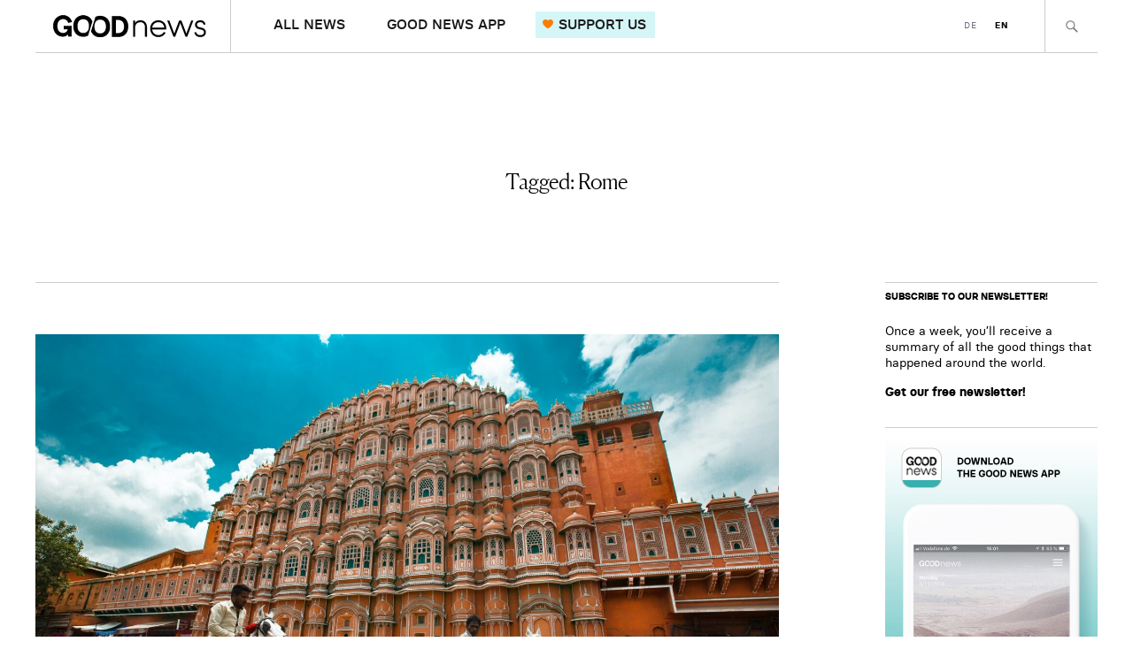

--- FILE ---
content_type: text/html; charset=UTF-8
request_url: https://goodnews.eu/en/tag/rome/
body_size: 10439
content:
<!DOCTYPE html>
<html lang="en-US">
<head>
	<meta charset="UTF-8" />
	<meta name="viewport" content="width=device-width,initial-scale=1">

	<link rel="profile" href="http://gmpg.org/xfn/11">
	<link rel="pingback" href="https://goodnews.eu/en/xmlrpc.php">

	<!--[if lt IE 9]>
		<script src="https://goodnews.eu/en/wp-content/themes/zuki/js/html5.js"></script>
	<![endif]-->

	<script>
		var url_de = 'https://goodnews.eu/';
		var url_en = 'https://goodnews.eu/en/';
	</script>

	<meta name='robots' content='index, follow, max-image-preview:large, max-snippet:-1, max-video-preview:-1' />
<script id="cookieyes" type="text/javascript" src="https://cdn-cookieyes.com/client_data/8d6b2949ed5e78470f71da7f/script.js"></script><script type="text/javascript">
/* <![CDATA[ */
window.koko_analytics = {"url":"https:\/\/goodnews.eu\/en\/wp-admin\/admin-ajax.php?action=koko_analytics_collect","site_url":"https:\/\/goodnews.eu\/en","post_id":0,"path":"\/tag\/rome\/","method":"cookie","use_cookie":true};
/* ]]> */
</script>

	<!-- This site is optimized with the Yoast SEO plugin v26.6 - https://yoast.com/wordpress/plugins/seo/ -->
	<title>Rome Archives - Good News</title>
	<link rel="canonical" href="https://goodnews.eu/en/tag/rome/" />
	<meta property="og:locale" content="en_US" />
	<meta property="og:type" content="article" />
	<meta property="og:title" content="Rome Archives - Good News" />
	<meta property="og:url" content="https://goodnews.eu/en/tag/rome/" />
	<meta property="og:site_name" content="Good News" />
	<meta name="twitter:card" content="summary_large_image" />
	<script type="application/ld+json" class="yoast-schema-graph">{"@context":"https://schema.org","@graph":[{"@type":"CollectionPage","@id":"https://goodnews.eu/en/tag/rome/","url":"https://goodnews.eu/en/tag/rome/","name":"Rome Archives - Good News","isPartOf":{"@id":"https://goodnews.eu/en/#website"},"primaryImageOfPage":{"@id":"https://goodnews.eu/en/tag/rome/#primaryimage"},"image":{"@id":"https://goodnews.eu/en/tag/rome/#primaryimage"},"thumbnailUrl":"https://goodnews.eu/en/wp-content/uploads/sites/3/2021/03/aditya-siva-6rDbvXzIVpQ-unsplash.jpg","breadcrumb":{"@id":"https://goodnews.eu/en/tag/rome/#breadcrumb"},"inLanguage":"en-US"},{"@type":"ImageObject","inLanguage":"en-US","@id":"https://goodnews.eu/en/tag/rome/#primaryimage","url":"https://goodnews.eu/en/wp-content/uploads/sites/3/2021/03/aditya-siva-6rDbvXzIVpQ-unsplash.jpg","contentUrl":"https://goodnews.eu/en/wp-content/uploads/sites/3/2021/03/aditya-siva-6rDbvXzIVpQ-unsplash.jpg","width":1920,"height":1280},{"@type":"BreadcrumbList","@id":"https://goodnews.eu/en/tag/rome/#breadcrumb","itemListElement":[{"@type":"ListItem","position":1,"name":"Home","item":"https://goodnews.eu/en/"},{"@type":"ListItem","position":2,"name":"Rome"}]},{"@type":"WebSite","@id":"https://goodnews.eu/en/#website","url":"https://goodnews.eu/en/","name":"Good News","description":"","publisher":{"@id":"https://goodnews.eu/en/#organization"},"potentialAction":[{"@type":"SearchAction","target":{"@type":"EntryPoint","urlTemplate":"https://goodnews.eu/en/?s={search_term_string}"},"query-input":{"@type":"PropertyValueSpecification","valueRequired":true,"valueName":"search_term_string"}}],"inLanguage":"en-US"},{"@type":"Organization","@id":"https://goodnews.eu/en/#organization","name":"Good News","url":"https://goodnews.eu/en/","logo":{"@type":"ImageObject","inLanguage":"en-US","@id":"https://goodnews.eu/en/#/schema/logo/image/","url":"https://goodnews.eu/en/wp-content/uploads/sites/3/2019/03/good-news-logo-web-1.png","contentUrl":"https://goodnews.eu/en/wp-content/uploads/sites/3/2019/03/good-news-logo-web-1.png","width":384,"height":120,"caption":"Good News"},"image":{"@id":"https://goodnews.eu/en/#/schema/logo/image/"}}]}</script>
	<!-- / Yoast SEO plugin. -->


<link rel='dns-prefetch' href='//ws.sharethis.com' />
<link rel='dns-prefetch' href='//steady.page' />
<link rel="alternate" type="application/rss+xml" title="Good News &raquo; Feed" href="https://goodnews.eu/en/feed/" />
<link rel="alternate" type="application/rss+xml" title="Good News &raquo; Comments Feed" href="https://goodnews.eu/en/comments/feed/" />
<link rel="alternate" type="application/rss+xml" title="Good News &raquo; Rome Tag Feed" href="https://goodnews.eu/en/tag/rome/feed/" />
<style id='wp-img-auto-sizes-contain-inline-css' type='text/css'>
img:is([sizes=auto i],[sizes^="auto," i]){contain-intrinsic-size:3000px 1500px}
/*# sourceURL=wp-img-auto-sizes-contain-inline-css */
</style>
<style id='wp-block-library-inline-css' type='text/css'>
:root{--wp-block-synced-color:#7a00df;--wp-block-synced-color--rgb:122,0,223;--wp-bound-block-color:var(--wp-block-synced-color);--wp-editor-canvas-background:#ddd;--wp-admin-theme-color:#007cba;--wp-admin-theme-color--rgb:0,124,186;--wp-admin-theme-color-darker-10:#006ba1;--wp-admin-theme-color-darker-10--rgb:0,107,160.5;--wp-admin-theme-color-darker-20:#005a87;--wp-admin-theme-color-darker-20--rgb:0,90,135;--wp-admin-border-width-focus:2px}@media (min-resolution:192dpi){:root{--wp-admin-border-width-focus:1.5px}}.wp-element-button{cursor:pointer}:root .has-very-light-gray-background-color{background-color:#eee}:root .has-very-dark-gray-background-color{background-color:#313131}:root .has-very-light-gray-color{color:#eee}:root .has-very-dark-gray-color{color:#313131}:root .has-vivid-green-cyan-to-vivid-cyan-blue-gradient-background{background:linear-gradient(135deg,#00d084,#0693e3)}:root .has-purple-crush-gradient-background{background:linear-gradient(135deg,#34e2e4,#4721fb 50%,#ab1dfe)}:root .has-hazy-dawn-gradient-background{background:linear-gradient(135deg,#faaca8,#dad0ec)}:root .has-subdued-olive-gradient-background{background:linear-gradient(135deg,#fafae1,#67a671)}:root .has-atomic-cream-gradient-background{background:linear-gradient(135deg,#fdd79a,#004a59)}:root .has-nightshade-gradient-background{background:linear-gradient(135deg,#330968,#31cdcf)}:root .has-midnight-gradient-background{background:linear-gradient(135deg,#020381,#2874fc)}:root{--wp--preset--font-size--normal:16px;--wp--preset--font-size--huge:42px}.has-regular-font-size{font-size:1em}.has-larger-font-size{font-size:2.625em}.has-normal-font-size{font-size:var(--wp--preset--font-size--normal)}.has-huge-font-size{font-size:var(--wp--preset--font-size--huge)}.has-text-align-center{text-align:center}.has-text-align-left{text-align:left}.has-text-align-right{text-align:right}.has-fit-text{white-space:nowrap!important}#end-resizable-editor-section{display:none}.aligncenter{clear:both}.items-justified-left{justify-content:flex-start}.items-justified-center{justify-content:center}.items-justified-right{justify-content:flex-end}.items-justified-space-between{justify-content:space-between}.screen-reader-text{border:0;clip-path:inset(50%);height:1px;margin:-1px;overflow:hidden;padding:0;position:absolute;width:1px;word-wrap:normal!important}.screen-reader-text:focus{background-color:#ddd;clip-path:none;color:#444;display:block;font-size:1em;height:auto;left:5px;line-height:normal;padding:15px 23px 14px;text-decoration:none;top:5px;width:auto;z-index:100000}html :where(.has-border-color){border-style:solid}html :where([style*=border-top-color]){border-top-style:solid}html :where([style*=border-right-color]){border-right-style:solid}html :where([style*=border-bottom-color]){border-bottom-style:solid}html :where([style*=border-left-color]){border-left-style:solid}html :where([style*=border-width]){border-style:solid}html :where([style*=border-top-width]){border-top-style:solid}html :where([style*=border-right-width]){border-right-style:solid}html :where([style*=border-bottom-width]){border-bottom-style:solid}html :where([style*=border-left-width]){border-left-style:solid}html :where(img[class*=wp-image-]){height:auto;max-width:100%}:where(figure){margin:0 0 1em}html :where(.is-position-sticky){--wp-admin--admin-bar--position-offset:var(--wp-admin--admin-bar--height,0px)}@media screen and (max-width:600px){html :where(.is-position-sticky){--wp-admin--admin-bar--position-offset:0px}}

/*# sourceURL=wp-block-library-inline-css */
</style><style id='global-styles-inline-css' type='text/css'>
:root{--wp--preset--aspect-ratio--square: 1;--wp--preset--aspect-ratio--4-3: 4/3;--wp--preset--aspect-ratio--3-4: 3/4;--wp--preset--aspect-ratio--3-2: 3/2;--wp--preset--aspect-ratio--2-3: 2/3;--wp--preset--aspect-ratio--16-9: 16/9;--wp--preset--aspect-ratio--9-16: 9/16;--wp--preset--color--black: #000000;--wp--preset--color--cyan-bluish-gray: #abb8c3;--wp--preset--color--white: #ffffff;--wp--preset--color--pale-pink: #f78da7;--wp--preset--color--vivid-red: #cf2e2e;--wp--preset--color--luminous-vivid-orange: #ff6900;--wp--preset--color--luminous-vivid-amber: #fcb900;--wp--preset--color--light-green-cyan: #7bdcb5;--wp--preset--color--vivid-green-cyan: #00d084;--wp--preset--color--pale-cyan-blue: #8ed1fc;--wp--preset--color--vivid-cyan-blue: #0693e3;--wp--preset--color--vivid-purple: #9b51e0;--wp--preset--gradient--vivid-cyan-blue-to-vivid-purple: linear-gradient(135deg,rgb(6,147,227) 0%,rgb(155,81,224) 100%);--wp--preset--gradient--light-green-cyan-to-vivid-green-cyan: linear-gradient(135deg,rgb(122,220,180) 0%,rgb(0,208,130) 100%);--wp--preset--gradient--luminous-vivid-amber-to-luminous-vivid-orange: linear-gradient(135deg,rgb(252,185,0) 0%,rgb(255,105,0) 100%);--wp--preset--gradient--luminous-vivid-orange-to-vivid-red: linear-gradient(135deg,rgb(255,105,0) 0%,rgb(207,46,46) 100%);--wp--preset--gradient--very-light-gray-to-cyan-bluish-gray: linear-gradient(135deg,rgb(238,238,238) 0%,rgb(169,184,195) 100%);--wp--preset--gradient--cool-to-warm-spectrum: linear-gradient(135deg,rgb(74,234,220) 0%,rgb(151,120,209) 20%,rgb(207,42,186) 40%,rgb(238,44,130) 60%,rgb(251,105,98) 80%,rgb(254,248,76) 100%);--wp--preset--gradient--blush-light-purple: linear-gradient(135deg,rgb(255,206,236) 0%,rgb(152,150,240) 100%);--wp--preset--gradient--blush-bordeaux: linear-gradient(135deg,rgb(254,205,165) 0%,rgb(254,45,45) 50%,rgb(107,0,62) 100%);--wp--preset--gradient--luminous-dusk: linear-gradient(135deg,rgb(255,203,112) 0%,rgb(199,81,192) 50%,rgb(65,88,208) 100%);--wp--preset--gradient--pale-ocean: linear-gradient(135deg,rgb(255,245,203) 0%,rgb(182,227,212) 50%,rgb(51,167,181) 100%);--wp--preset--gradient--electric-grass: linear-gradient(135deg,rgb(202,248,128) 0%,rgb(113,206,126) 100%);--wp--preset--gradient--midnight: linear-gradient(135deg,rgb(2,3,129) 0%,rgb(40,116,252) 100%);--wp--preset--font-size--small: 13px;--wp--preset--font-size--medium: 20px;--wp--preset--font-size--large: 36px;--wp--preset--font-size--x-large: 42px;--wp--preset--spacing--20: 0.44rem;--wp--preset--spacing--30: 0.67rem;--wp--preset--spacing--40: 1rem;--wp--preset--spacing--50: 1.5rem;--wp--preset--spacing--60: 2.25rem;--wp--preset--spacing--70: 3.38rem;--wp--preset--spacing--80: 5.06rem;--wp--preset--shadow--natural: 6px 6px 9px rgba(0, 0, 0, 0.2);--wp--preset--shadow--deep: 12px 12px 50px rgba(0, 0, 0, 0.4);--wp--preset--shadow--sharp: 6px 6px 0px rgba(0, 0, 0, 0.2);--wp--preset--shadow--outlined: 6px 6px 0px -3px rgb(255, 255, 255), 6px 6px rgb(0, 0, 0);--wp--preset--shadow--crisp: 6px 6px 0px rgb(0, 0, 0);}:where(.is-layout-flex){gap: 0.5em;}:where(.is-layout-grid){gap: 0.5em;}body .is-layout-flex{display: flex;}.is-layout-flex{flex-wrap: wrap;align-items: center;}.is-layout-flex > :is(*, div){margin: 0;}body .is-layout-grid{display: grid;}.is-layout-grid > :is(*, div){margin: 0;}:where(.wp-block-columns.is-layout-flex){gap: 2em;}:where(.wp-block-columns.is-layout-grid){gap: 2em;}:where(.wp-block-post-template.is-layout-flex){gap: 1.25em;}:where(.wp-block-post-template.is-layout-grid){gap: 1.25em;}.has-black-color{color: var(--wp--preset--color--black) !important;}.has-cyan-bluish-gray-color{color: var(--wp--preset--color--cyan-bluish-gray) !important;}.has-white-color{color: var(--wp--preset--color--white) !important;}.has-pale-pink-color{color: var(--wp--preset--color--pale-pink) !important;}.has-vivid-red-color{color: var(--wp--preset--color--vivid-red) !important;}.has-luminous-vivid-orange-color{color: var(--wp--preset--color--luminous-vivid-orange) !important;}.has-luminous-vivid-amber-color{color: var(--wp--preset--color--luminous-vivid-amber) !important;}.has-light-green-cyan-color{color: var(--wp--preset--color--light-green-cyan) !important;}.has-vivid-green-cyan-color{color: var(--wp--preset--color--vivid-green-cyan) !important;}.has-pale-cyan-blue-color{color: var(--wp--preset--color--pale-cyan-blue) !important;}.has-vivid-cyan-blue-color{color: var(--wp--preset--color--vivid-cyan-blue) !important;}.has-vivid-purple-color{color: var(--wp--preset--color--vivid-purple) !important;}.has-black-background-color{background-color: var(--wp--preset--color--black) !important;}.has-cyan-bluish-gray-background-color{background-color: var(--wp--preset--color--cyan-bluish-gray) !important;}.has-white-background-color{background-color: var(--wp--preset--color--white) !important;}.has-pale-pink-background-color{background-color: var(--wp--preset--color--pale-pink) !important;}.has-vivid-red-background-color{background-color: var(--wp--preset--color--vivid-red) !important;}.has-luminous-vivid-orange-background-color{background-color: var(--wp--preset--color--luminous-vivid-orange) !important;}.has-luminous-vivid-amber-background-color{background-color: var(--wp--preset--color--luminous-vivid-amber) !important;}.has-light-green-cyan-background-color{background-color: var(--wp--preset--color--light-green-cyan) !important;}.has-vivid-green-cyan-background-color{background-color: var(--wp--preset--color--vivid-green-cyan) !important;}.has-pale-cyan-blue-background-color{background-color: var(--wp--preset--color--pale-cyan-blue) !important;}.has-vivid-cyan-blue-background-color{background-color: var(--wp--preset--color--vivid-cyan-blue) !important;}.has-vivid-purple-background-color{background-color: var(--wp--preset--color--vivid-purple) !important;}.has-black-border-color{border-color: var(--wp--preset--color--black) !important;}.has-cyan-bluish-gray-border-color{border-color: var(--wp--preset--color--cyan-bluish-gray) !important;}.has-white-border-color{border-color: var(--wp--preset--color--white) !important;}.has-pale-pink-border-color{border-color: var(--wp--preset--color--pale-pink) !important;}.has-vivid-red-border-color{border-color: var(--wp--preset--color--vivid-red) !important;}.has-luminous-vivid-orange-border-color{border-color: var(--wp--preset--color--luminous-vivid-orange) !important;}.has-luminous-vivid-amber-border-color{border-color: var(--wp--preset--color--luminous-vivid-amber) !important;}.has-light-green-cyan-border-color{border-color: var(--wp--preset--color--light-green-cyan) !important;}.has-vivid-green-cyan-border-color{border-color: var(--wp--preset--color--vivid-green-cyan) !important;}.has-pale-cyan-blue-border-color{border-color: var(--wp--preset--color--pale-cyan-blue) !important;}.has-vivid-cyan-blue-border-color{border-color: var(--wp--preset--color--vivid-cyan-blue) !important;}.has-vivid-purple-border-color{border-color: var(--wp--preset--color--vivid-purple) !important;}.has-vivid-cyan-blue-to-vivid-purple-gradient-background{background: var(--wp--preset--gradient--vivid-cyan-blue-to-vivid-purple) !important;}.has-light-green-cyan-to-vivid-green-cyan-gradient-background{background: var(--wp--preset--gradient--light-green-cyan-to-vivid-green-cyan) !important;}.has-luminous-vivid-amber-to-luminous-vivid-orange-gradient-background{background: var(--wp--preset--gradient--luminous-vivid-amber-to-luminous-vivid-orange) !important;}.has-luminous-vivid-orange-to-vivid-red-gradient-background{background: var(--wp--preset--gradient--luminous-vivid-orange-to-vivid-red) !important;}.has-very-light-gray-to-cyan-bluish-gray-gradient-background{background: var(--wp--preset--gradient--very-light-gray-to-cyan-bluish-gray) !important;}.has-cool-to-warm-spectrum-gradient-background{background: var(--wp--preset--gradient--cool-to-warm-spectrum) !important;}.has-blush-light-purple-gradient-background{background: var(--wp--preset--gradient--blush-light-purple) !important;}.has-blush-bordeaux-gradient-background{background: var(--wp--preset--gradient--blush-bordeaux) !important;}.has-luminous-dusk-gradient-background{background: var(--wp--preset--gradient--luminous-dusk) !important;}.has-pale-ocean-gradient-background{background: var(--wp--preset--gradient--pale-ocean) !important;}.has-electric-grass-gradient-background{background: var(--wp--preset--gradient--electric-grass) !important;}.has-midnight-gradient-background{background: var(--wp--preset--gradient--midnight) !important;}.has-small-font-size{font-size: var(--wp--preset--font-size--small) !important;}.has-medium-font-size{font-size: var(--wp--preset--font-size--medium) !important;}.has-large-font-size{font-size: var(--wp--preset--font-size--large) !important;}.has-x-large-font-size{font-size: var(--wp--preset--font-size--x-large) !important;}
/*# sourceURL=global-styles-inline-css */
</style>

<style id='classic-theme-styles-inline-css' type='text/css'>
/*! This file is auto-generated */
.wp-block-button__link{color:#fff;background-color:#32373c;border-radius:9999px;box-shadow:none;text-decoration:none;padding:calc(.667em + 2px) calc(1.333em + 2px);font-size:1.125em}.wp-block-file__button{background:#32373c;color:#fff;text-decoration:none}
/*# sourceURL=/wp-includes/css/classic-themes.min.css */
</style>
<link rel='stylesheet' id='zuki-flex-slider-style-css' href='https://goodnews.eu/en/wp-content/themes/zuki/js/flex-slider/flexslider.css?ver=6.9' type='text/css' media='all' />
<link rel='stylesheet' id='genericons-css' href='https://goodnews.eu/en/wp-content/plugins/jetpack/_inc/genericons/genericons/genericons.css?ver=3.1' type='text/css' media='all' />
<link rel='stylesheet' id='zuki-style-css' href='https://goodnews.eu/en/wp-content/themes/zuki/style.css?ver=20240926' type='text/css' media='all' />
<link rel='stylesheet' id='new-style-css' href='https://goodnews.eu/en/wp-content/themes/zuki/css/style-new.css?ver=20240926' type='text/css' media='all' />
<script id='st_insights_js' type="text/javascript" src="https://ws.sharethis.com/button/st_insights.js?publisher=4d48b7c5-0ae3-43d4-bfbe-3ff8c17a8ae6&amp;product=simpleshare&amp;ver=8.5.3" id="ssba-sharethis-js"></script>
<script type="text/javascript" src="https://goodnews.eu/en/wp-includes/js/jquery/jquery.min.js?ver=3.7.1" id="jquery-core-js"></script>
<script type="text/javascript" src="https://goodnews.eu/en/wp-includes/js/jquery/jquery-migrate.min.js?ver=3.4.1" id="jquery-migrate-js"></script>
<script type="text/javascript" src="https://steady.page/widget_loader/93eabb3d-7bab-4a95-b1c8-ebf7b110adcd?ver=1.3.3" id="steady-wp-js"></script>
<script type="application/json" id="wpp-json">

{"sampling_active":0,"sampling_rate":100,"ajax_url":"https:\/\/goodnews.eu\/en\/wp-json\/wordpress-popular-posts\/v1\/popular-posts","api_url":"https:\/\/goodnews.eu\/en\/wp-json\/wordpress-popular-posts","ID":0,"token":"82bbf44d9a","lang":0,"debug":0}
//# sourceURL=wpp-json

</script>
<script type="text/javascript" src="https://goodnews.eu/en/wp-content/plugins/wordpress-popular-posts/assets/js/wpp.min.js?ver=6.4.2" id="wpp-js-js"></script>
<script type="text/javascript" src="https://goodnews.eu/en/wp-content/themes/zuki/js/jquery.fitvids.js?ver=1.1" id="zuki-fitvids-js"></script>
<script type="text/javascript" src="https://goodnews.eu/en/wp-content/themes/zuki/js/jquery.matchheight.js?ver=1.1" id="zuki-matchheight-js"></script>
<script type="text/javascript" src="https://goodnews.eu/en/wp-content/themes/zuki/js/jquery.dotdotdot.js?ver=1.1" id="zuki-dotdotdot-js"></script>
<script type="text/javascript" src="https://goodnews.eu/en/wp-content/themes/zuki/js/jquery.accordion.js?ver=1.1" id="zuki-accordion-js"></script>
<script type="text/javascript" src="https://goodnews.eu/en/wp-content/themes/zuki/js/flex-slider/jquery.flexslider-min.js?ver=6.9" id="zuki-flex-slider-js"></script>
<script type="text/javascript" src="https://goodnews.eu/en/wp-content/themes/zuki/js/functions.js?ver=20240926" id="zuki-script-js"></script>
<link rel="https://api.w.org/" href="https://goodnews.eu/en/wp-json/" /><link rel="alternate" title="JSON" type="application/json" href="https://goodnews.eu/en/wp-json/wp/v2/tags/1040" /><link rel="EditURI" type="application/rsd+xml" title="RSD" href="https://goodnews.eu/en/xmlrpc.php?rsd" />
<meta name="generator" content="WordPress 6.9" />
<link rel="alternate" href="https://goodnews.eu/en/tag/rome/" hreflang="x-default" />
            <style id="wpp-loading-animation-styles">@-webkit-keyframes bgslide{from{background-position-x:0}to{background-position-x:-200%}}@keyframes bgslide{from{background-position-x:0}to{background-position-x:-200%}}.wpp-widget-placeholder,.wpp-widget-block-placeholder,.wpp-shortcode-placeholder{margin:0 auto;width:60px;height:3px;background:#dd3737;background:linear-gradient(90deg,#dd3737 0%,#571313 10%,#dd3737 100%);background-size:200% auto;border-radius:3px;-webkit-animation:bgslide 1s infinite linear;animation:bgslide 1s infinite linear}</style>
            	<style type="text/css">
		.widget-area p.summary a,
		.entry-content p a,
		.entry-content li a,
		.page .entry-content p a,
		blockquote cite a,
		.textwidget a,
		#comments .comment-text a,
		.authorbox p.author-description a {color: #000;}
		.widget_zuki_recentposts_color .bg-wrap {background: #f7e5e5;}
		.archive-menu-content {background: #a3bab1;}
	</style>
			<style type="text/css" id="zuki-header-css">
			#site-title h1,
		#site-title h2.site-description {
			display: none;
		}

		</style>
	<link rel="icon" href="https://goodnews.eu/en/wp-content/uploads/sites/3/2019/04/cropped-Good_News_Icon-32x32.png" sizes="32x32" />
<link rel="icon" href="https://goodnews.eu/en/wp-content/uploads/sites/3/2019/04/cropped-Good_News_Icon-192x192.png" sizes="192x192" />
<link rel="apple-touch-icon" href="https://goodnews.eu/en/wp-content/uploads/sites/3/2019/04/cropped-Good_News_Icon-180x180.png" />
<meta name="msapplication-TileImage" content="https://goodnews.eu/en/wp-content/uploads/sites/3/2019/04/cropped-Good_News_Icon-270x270.png" />

	<!-- Von Site Kit hinzugefügtes Google-Analytics-Snippet -->
	<script type="text/javascript" src="https://www.googletagmanager.com/gtag/js?id=G-0TCGZGCX94" id="google_gtagjs-js" async></script>
	<script type="text/javascript" id="google_gtagjs-js-after">
	/* <![CDATA[ */
		window.dataLayer = window.dataLayer || [];function gtag(){dataLayer.push(arguments);}
		gtag('set', 'linker', {"domains":["goodnews.eu"]} );
		gtag("js", new Date());
		gtag("set", "developer_id.dZTNiMT", true);
		gtag("config", "G-0TCGZGCX94");
	/* ]]> */
	</script>
	<!-- Ende des von Site Kit hinzugefügten Google-Analytics-Snippets -->
</head>

<body class="archive tag tag-rome tag-1040 wp-theme-zuki">
	<div id="container">
		<header id="masthead" role="banner">
			<div id="site-title">
									<div id="site-header">
						<a href="https://goodnews.eu/en/" rel="home"><img src="https://goodnews.eu/en/wp-content/uploads/sites/3/2019/03/good-news-logo-web-1.png" width="384" height="120" alt=""></a>
					</div>
				
				<h1><a href="https://goodnews.eu/en/" title="Good News">Good News</a></h1>
				
							</div>
			
			<a href="#" id="menu-toggle" class="js-btn-mobile-menu"><span class="menu-toggle-int"><span class="line"></span><span class="label">Menu</span></span></a>
			
			<nav id="header-main-nav">
				<ul id="menu-header-top-menu" class="menu"><li id="menu-item-2856" class="mobile menu-item menu-item-type-post_type menu-item-object-page menu-item-home menu-item-2856"><a href="https://goodnews.eu/en/">Home</a></li>
<li id="menu-item-7293" class="menu-item menu-item-type-taxonomy menu-item-object-category menu-item-7293"><a href="https://goodnews.eu/en/good-news/">ALL NEWS</a></li>
<li id="menu-item-7292" class="menu-item menu-item-type-post_type menu-item-object-page menu-item-7292"><a href="https://goodnews.eu/en/good-news-app/">GOOD NEWS APP</a></li>
<li id="menu-item-1986" class="donate menu-item menu-item-type-post_type menu-item-object-page menu-item-1986"><a href="https://goodnews.eu/en/donate/">SUPPORT US</a></li>
</ul>			</nav>

			<nav id="header-top-nav">
				<a href="https://goodnews.eu/" title="DE">DE</a><a href="https://goodnews.eu/en/tag/rome/" title="EN" class="current_language" aria-current="page">EN</a>  
			</nav>

							<div class="wrapper-search-box">
					<a href="#" id="ico-search-toggle"><span>Search</span></a>
					
<form method="get" id="searchform" class="searchform" action="https://goodnews.eu/en/" role="search">
	<label for="s" class="screen-reader-text"><span>Search</span></label>
	<input type="text" class="search-field" name="s" id="s" placeholder="Type to search..." />
	<input type="submit" class="submit" name="submit" id="searchsubmit" value="Search" />
</form>				</div>
			
			<div id="header-mobile-nav" class="js-mobile-nav">
				<div id="header-mobile-nav__overlay" class="js-overlay-mobile-menu-close"></div>	

				<div id="header-mobile-nav__content">
					<a href="#" id="header-mobile-nav__content-btn-close" class="js-btn-mobile-menu-close"></a>		

					<nav id="header-mobile-nav__content-nav">
						<ul id="menu-header-top-menu-1" class="menu"><li class="mobile menu-item menu-item-type-post_type menu-item-object-page menu-item-home menu-item-2856"><a href="https://goodnews.eu/en/">Home</a></li>
<li class="menu-item menu-item-type-taxonomy menu-item-object-category menu-item-7293"><a href="https://goodnews.eu/en/good-news/">ALL NEWS</a></li>
<li class="menu-item menu-item-type-post_type menu-item-object-page menu-item-7292"><a href="https://goodnews.eu/en/good-news-app/">GOOD NEWS APP</a></li>
<li class="donate menu-item menu-item-type-post_type menu-item-object-page menu-item-1986"><a href="https://goodnews.eu/en/donate/">SUPPORT US</a></li>
</ul>					</nav>	
					
					<div id="header-mobile-nav__content-lang">
						<a href="https://goodnews.eu/" title="DE">DE</a><a href="https://goodnews.eu/en/tag/rome/" title="EN" class="current_language" aria-current="page">EN</a>  
					</div>
				</div>	
			</div>
		</header>

<div id="main-wrap">
<div id="section_info">
	<h1>					
		Tagged: <span>Rome</span>	</h1>
</div>

<div id="primary" class="site-content cf" role="main">

	
		<header class="archive-header">
			<h1 class="archive-title">

			</h1>
					</header><!-- end .archive-header -->

				
			
<article id="post-4309" class="post-4309 post type-post status-publish format-standard has-post-thumbnail hentry category-good-news tag-ai tag-india tag-organ-donation tag-pollution tag-rome tag-scotland tag-taffic">

			<div class="entry-thumbnail">
			<a href="https://goodnews.eu/en/good-news/indian-city-ditches-cars-every-saturday-ai-powered-backpack-helps-the-visually-impaired-navigate/" title="Indian city ditches cars every Saturday, AI-powered backpack helps the visually-impaired navigate"><img width="1920" height="1280" src="https://goodnews.eu/en/wp-content/uploads/sites/3/2021/03/aditya-siva-6rDbvXzIVpQ-unsplash.jpg" class="attachment-post-thumbnail size-post-thumbnail wp-post-image" alt="" decoding="async" srcset="https://goodnews.eu/en/wp-content/uploads/sites/3/2021/03/aditya-siva-6rDbvXzIVpQ-unsplash.jpg 1920w, https://goodnews.eu/en/wp-content/uploads/sites/3/2021/03/aditya-siva-6rDbvXzIVpQ-unsplash-300x200.jpg 300w, https://goodnews.eu/en/wp-content/uploads/sites/3/2021/03/aditya-siva-6rDbvXzIVpQ-unsplash-768x512.jpg 768w, https://goodnews.eu/en/wp-content/uploads/sites/3/2021/03/aditya-siva-6rDbvXzIVpQ-unsplash-1024x683.jpg 1024w, https://goodnews.eu/en/wp-content/uploads/sites/3/2021/03/aditya-siva-6rDbvXzIVpQ-unsplash-1536x1024.jpg 1536w, https://goodnews.eu/en/wp-content/uploads/sites/3/2021/03/aditya-siva-6rDbvXzIVpQ-unsplash-840x560.jpg 840w, https://goodnews.eu/en/wp-content/uploads/sites/3/2021/03/aditya-siva-6rDbvXzIVpQ-unsplash-1200x800.jpg 1200w" sizes="(max-width: 1920px) 100vw, 1920px" /></a>
		</div>
	
	<header class="entry-header">
					<a href="https://goodnews.eu/en/good-news/indian-city-ditches-cars-every-saturday-ai-powered-backpack-helps-the-visually-impaired-navigate/">
				<h4 class="entry-subtitle">GOOD NEWS</h4>
			</a>
		
		<h2 class="entry-title"><a href="https://goodnews.eu/en/good-news/indian-city-ditches-cars-every-saturday-ai-powered-backpack-helps-the-visually-impaired-navigate/" rel="bookmark">Indian city ditches cars every Saturday, AI-powered backpack helps the visually-impaired navigate</a></h2>
		<div class="entry-details hidden">
			<div class="entry-author">
				Published by <a href="https://goodnews.eu/en/author/roxana/" title="All posts by Roxana Adam">Roxana Adam</a>			</div>
		</div>
	</header>

			<div class="entry-summary">
					</div>
	
	<footer class="entry-meta cf hidden">
		<div class="entry-cats">
			<a href="https://goodnews.eu/en/good-news/" rel="category tag">Good News</a>		</div>

		<div class="entry-date">
			<a href="https://goodnews.eu/en/good-news/indian-city-ditches-cars-every-saturday-ai-powered-backpack-helps-the-visually-impaired-navigate/">29.03.2021</a>
		</div>

					<div class="entry-comments">
				<a href="https://goodnews.eu/en/good-news/indian-city-ditches-cars-every-saturday-ai-powered-backpack-helps-the-visually-impaired-navigate/#respond"><span class="leave-reply">Leave a comment</span></a>			</div>
		
			</footer>

</article>
		
		
		
</div><!-- end #primary -->

<div id="blog-sidebar" class="default-sidebar widget-area" role="complementary">
	<aside id="text-19" class="widget widget_text"><h3 class="widget-title">Subscribe to our newsletter!</h3>			<div class="textwidget"><p>Once a week, you&#8217;ll receive a summary of all the good things that happened around the world.</p>
<p><a href="https://steadyhq.com/de/good-news-englisch/newsletter/sign_up">Get our free newsletter!</a></p>
</div>
		</aside><aside id="text-8" class="widget widget_text">			<div class="textwidget"><p><a href="https://goodnews.eu/en/"><img loading="lazy" decoding="async" class="alignnone wp-image-3288 size-full" src="https://goodnews.eu/en/wp-content/uploads/sites/3/2020/06/app.jpg" alt="" width="480" height="1006" srcset="https://goodnews.eu/en/wp-content/uploads/sites/3/2020/06/app.jpg 480w, https://goodnews.eu/en/wp-content/uploads/sites/3/2020/06/app-143x300.jpg 143w" sizes="auto, (max-width: 480px) 100vw, 480px" /></a></p>
</div>
		</aside>
<aside id="wpp-2" class="widget popular-posts">
<h3 class="widget-title">Popular</h3><ul class="wpp-list">
<li><span class="wpp-thumb"><a href="https://goodnews.eu/en/good-news/lab-grown-corals-survive-bleaching-cambodia-increases-minimum-wage-for-garment-factory-workers-1933-hydropower-station-revamped/" target="_self"><img src="https://goodnews.eu/en/wp-content/uploads/sites/3/wordpress-popular-posts/7243-featured-1200x800.jpg" srcset="https://goodnews.eu/en/wp-content/uploads/sites/3/wordpress-popular-posts/7243-featured-1200x800.jpg, https://goodnews.eu/en/wp-content/uploads/sites/3/wordpress-popular-posts/7243-featured-1200x800@1.5x.jpg 1.5x" width="1200" height="800" alt="" class="wpp-thumbnail wpp_featured wpp_cached_thumb" decoding="async"></a></span>
<h3><a href="https://goodnews.eu/en/good-news/lab-grown-corals-survive-bleaching-cambodia-increases-minimum-wage-for-garment-factory-workers-1933-hydropower-station-revamped/" class="wpp-post-title" target="_self">Lab-grown corals survive bleaching, Cambodia increases minimum wage for garment factory workers, 1933 hydropower station revamped</a> </h3>

</li>
<li><span class="wpp-thumb"><a href="https://goodnews.eu/en/good-news/california-to-designate-first-national-marine-sanctuary-in-over-3-decades-australia-bans-life-insurances-from-genetic-discrimination-college-students-mental-health-is-improving-as-more-find-suppor/" target="_self"><img src="https://goodnews.eu/en/wp-content/uploads/sites/3/wordpress-popular-posts/7234-featured-1200x800.jpg" srcset="https://goodnews.eu/en/wp-content/uploads/sites/3/wordpress-popular-posts/7234-featured-1200x800.jpg, https://goodnews.eu/en/wp-content/uploads/sites/3/wordpress-popular-posts/7234-featured-1200x800@1.5x.jpg 1.5x" width="1200" height="800" alt="" class="wpp-thumbnail wpp_featured wpp_cached_thumb" decoding="async"></a></span>
<h3><a href="https://goodnews.eu/en/good-news/california-to-designate-first-national-marine-sanctuary-in-over-3-decades-australia-bans-life-insurances-from-genetic-discrimination-college-students-mental-health-is-improving-as-more-find-suppor/" class="wpp-post-title" target="_self">California’s new marine sanctuary, Australia bans genetic discrimination, US students’ mental health improving</a> </h3>

</li>
<li><span class="wpp-thumb"><a href="https://goodnews.eu/en/good-news/trans-model-makes-history-as-miss-netherlands-a-known-medicine-could-significantly-reduce-stis-writing-by-hand-is-good-for-your-brain/" target="_self"><img src="https://goodnews.eu/en/wp-content/uploads/sites/3/wordpress-popular-posts/6623-featured-1200x800.jpg" srcset="https://goodnews.eu/en/wp-content/uploads/sites/3/wordpress-popular-posts/6623-featured-1200x800.jpg, https://goodnews.eu/en/wp-content/uploads/sites/3/wordpress-popular-posts/6623-featured-1200x800@1.5x.jpg 1.5x, https://goodnews.eu/en/wp-content/uploads/sites/3/wordpress-popular-posts/6623-featured-1200x800@2x.jpg 2x" width="1200" height="800" alt="" class="wpp-thumbnail wpp_featured wpp_cached_thumb" decoding="async"></a></span>
<h3><a href="https://goodnews.eu/en/good-news/trans-model-makes-history-as-miss-netherlands-a-known-medicine-could-significantly-reduce-stis-writing-by-hand-is-good-for-your-brain/" class="wpp-post-title" target="_self">Giraffes return to Angola, known medicine significantly reduces STIs, writing by hand is good for your brain</a> </h3>

</li>
<li><span class="wpp-thumb"><a href="https://goodnews.eu/en/good-news/startup-turns-dead-leaves-into-shopping-bags-and-paper-electrically-powered-flights-in-europe-enter-pilot-phase-discount-food-retailer-launches-five-year-partnership-with-wwf-zimbabwes-cre/" target="_self"><img src="https://goodnews.eu/en/wp-content/uploads/sites/3/wordpress-popular-posts/7165-featured-1200x800.jpg" srcset="https://goodnews.eu/en/wp-content/uploads/sites/3/wordpress-popular-posts/7165-featured-1200x800.jpg, https://goodnews.eu/en/wp-content/uploads/sites/3/wordpress-popular-posts/7165-featured-1200x800@1.5x.jpg 1.5x, https://goodnews.eu/en/wp-content/uploads/sites/3/wordpress-popular-posts/7165-featured-1200x800@2x.jpg 2x" width="1200" height="800" alt="" class="wpp-thumbnail wpp_featured wpp_cached_thumb" decoding="async"></a></span>
<h3><a href="https://goodnews.eu/en/good-news/startup-turns-dead-leaves-into-shopping-bags-and-paper-electrically-powered-flights-in-europe-enter-pilot-phase-discount-food-retailer-launches-five-year-partnership-with-wwf-zimbabwes-cre/" class="wpp-post-title" target="_self">Paper made from dead leaves, electric flights pilot in Europe, Zimbabwe’s mental health therapy spreads overseas</a> </h3>

</li>
<li><span class="wpp-thumb"><a href="https://goodnews.eu/en/good-news/iberian-lynx-population-reaches-historic-high-membrane-removes-co2-from-waste-gases-self-healing-aluminium/" target="_self"><img src="https://goodnews.eu/en/wp-content/uploads/sites/3/wordpress-popular-posts/3705-featured-1200x800.jpg" width="1200" height="800" alt="" class="wpp-thumbnail wpp_featured wpp_cached_thumb" decoding="async"></a></span>
<h3><a href="https://goodnews.eu/en/good-news/iberian-lynx-population-reaches-historic-high-membrane-removes-co2-from-waste-gases-self-healing-aluminium/" class="wpp-post-title" target="_self">Iberian Lynx population reaches historic high, membrane removes CO2 from waste gases, self-healing aluminium</a> </h3>

</li>
<li><span class="wpp-thumb"><a href="https://goodnews.eu/en/good-news/thai-tiger-numbers-double-as-prey-populations-stabilize-washington-state-awards-millions-for-tribal-climate-adaption-balkan-ngos-unite-to-protect-shared-endangered-lake-free-contraception-in-finlan/" target="_self"><img src="https://goodnews.eu/en/wp-content/uploads/sites/3/wordpress-popular-posts/7193-featured-1200x800.jpg" srcset="https://goodnews.eu/en/wp-content/uploads/sites/3/wordpress-popular-posts/7193-featured-1200x800.jpg, https://goodnews.eu/en/wp-content/uploads/sites/3/wordpress-popular-posts/7193-featured-1200x800@1.5x.jpg 1.5x, https://goodnews.eu/en/wp-content/uploads/sites/3/wordpress-popular-posts/7193-featured-1200x800@2x.jpg 2x" width="1200" height="800" alt="" class="wpp-thumbnail wpp_featured wpp_cached_thumb" decoding="async"></a></span>
<h3><a href="https://goodnews.eu/en/good-news/thai-tiger-numbers-double-as-prey-populations-stabilize-washington-state-awards-millions-for-tribal-climate-adaption-balkan-ngos-unite-to-protect-shared-endangered-lake-free-contraception-in-finlan/" class="wpp-post-title" target="_self">Thai tiger numbers double, Balkan NGOs unite to protect shared endangered lake, Finland slashes teen abortions by 66%</a> </h3>

</li>

</ul>
</aside>
</div><!-- end #blog-sidebar -->
<footer id="colophon" class="site-footer cf">
			<div id="footer-logo">
			<a href="https://goodnews.eu/en/" rel="home"><img src="https://goodnews.eu/en/wp-content/uploads/sites/3/2019/03/good-news-logo-web-1.png" width="384" height="120" alt=""></a>
		</div>
	
			<div id="footer-social-nav">
			<ul id="menu-social-menu" class="menu"><li id="menu-item-213" class="menu-item menu-item-type-custom menu-item-object-custom menu-item-213"><a target="_blank" href="https://www.facebook.com/goodnews.en/">Facebook</a></li>
<li id="menu-item-212" class="menu-item menu-item-type-custom menu-item-object-custom menu-item-212"><a target="_blank" href="https://twitter.com/goodnews_en">Twitter</a></li>
<li id="menu-item-2178" class="menu-item menu-item-type-custom menu-item-object-custom menu-item-2178"><a href="https://www.instagram.com/good.news.english/">Instagram</a></li>
<li id="menu-item-2905" class="menu-item menu-item-type-custom menu-item-object-custom menu-item-2905"><a href="https://www.linkedin.com/company/28898090/admin/">LinkedIn</a></li>
</ul>		</div>
	</footer>



<div id="footerwidgets-wrap" class="cf">
			<div id="footer-one" class="default-sidebar widget-area" role="complementary">
					</div><!-- end #footer-one -->
	
			<div id="footer-two" class="default-sidebar widget-area" role="complementary">
			<aside id="nav_menu-11" class="widget widget_nav_menu"><h3 class="widget-title">Topics</h3><div class="menu-tag-menu-container"><ul id="menu-tag-menu" class="menu"><li id="menu-item-1968" class="menu-item menu-item-type-taxonomy menu-item-object-post_tag menu-item-1968"><a href="https://goodnews.eu/en/tag/climate-change/">Climate Change</a></li>
<li id="menu-item-1971" class="menu-item menu-item-type-taxonomy menu-item-object-post_tag menu-item-1971"><a href="https://goodnews.eu/en/tag/plastic-pollution/">Plastic Pollution</a></li>
<li id="menu-item-2297" class="menu-item menu-item-type-taxonomy menu-item-object-post_tag menu-item-2297"><a href="https://goodnews.eu/en/tag/sustainable-tourism/">Sustainable Tourism</a></li>
<li id="menu-item-2298" class="menu-item menu-item-type-taxonomy menu-item-object-post_tag menu-item-2298"><a href="https://goodnews.eu/en/tag/education/">Education</a></li>
</ul></div></aside>		</div><!-- end #footer-two -->
	
			<div id="footer-three" class="default-sidebar widget-area" role="complementary">
			<aside id="nav_menu-4" class="widget widget_nav_menu"><h3 class="widget-title">About</h3><div class="menu-about-container"><ul id="menu-about" class="menu"><li id="menu-item-2907" class="menu-item menu-item-type-post_type menu-item-object-page menu-item-2907"><a href="https://goodnews.eu/en/about/">Mission</a></li>
<li id="menu-item-2106" class="menu-item menu-item-type-post_type menu-item-object-page menu-item-2106"><a href="https://goodnews.eu/en/team/">Team</a></li>
<li id="menu-item-2278" class="menu-item menu-item-type-post_type menu-item-object-page menu-item-2278"><a href="https://goodnews.eu/en/contact/">Contact Us</a></li>
<li id="menu-item-7282" class="menu-item menu-item-type-custom menu-item-object-custom menu-item-7282"><a href="https://donorbox.org/good-news-en">Support our mission</a></li>
</ul></div></aside>		</div><!-- end #footer-three -->
	
			<div id="footer-four" class="default-sidebar widget-area" role="complementary">
					</div><!-- end #footer-four -->
	
			<div id="footer-five" class="default-sidebar widget-area" role="complementary">
			<aside id="nav_menu-14" class="widget widget_nav_menu"><h3 class="widget-title">Policies</h3><div class="menu-policies-container"><ul id="menu-policies" class="menu"><li id="menu-item-2116" class="menu-item menu-item-type-post_type menu-item-object-page menu-item-2116"><a href="https://goodnews.eu/en/privacy-policy/">Privacy Policy</a></li>
<li id="menu-item-2117" class="menu-item menu-item-type-post_type menu-item-object-page menu-item-2117"><a href="https://goodnews.eu/en/cookie-policy/">Cookie Policy</a></li>
<li id="menu-item-2207" class="menu-item menu-item-type-post_type menu-item-object-page menu-item-2207"><a href="https://goodnews.eu/en/impressum/">Imprint</a></li>
</ul></div></aside>		</div><!-- end #footer-five -->
	</div><!-- end #footerwidgets-wrap -->
<div id="footer-app-info">
			<p>
							<a href="https://apps.apple.com/de/app/good-news-app/id1321856447" target="_blank"><img src="https://goodnews.eu/en/wp-content/themes/zuki/img/img-btn-download-appstore.png" alt=""></a>
			

							<a href="https://play.google.com/store/apps/details?id=de.impactpartner.goodnews&#038;hl=de&#038;utm_source=goodnews.eu&#038;utm_medium=goodnews.eu&#038;utm_campaign=goodnews.eu" target="_blank"><img src="https://goodnews.eu/en/wp-content/themes/zuki/img/img-btn-download-gplay.png" alt=""></a>
					</p>
		
	<p>© 2020 Noah Foundation. All rights reserved.</p>
</div>

</div>
</div>

<script type="speculationrules">
{"prefetch":[{"source":"document","where":{"and":[{"href_matches":"/en/*"},{"not":{"href_matches":["/en/wp-*.php","/en/wp-admin/*","/en/wp-content/uploads/sites/3/*","/en/wp-content/*","/en/wp-content/plugins/*","/en/wp-content/themes/zuki/*","/en/*\\?(.+)"]}},{"not":{"selector_matches":"a[rel~=\"nofollow\"]"}},{"not":{"selector_matches":".no-prefetch, .no-prefetch a"}}]},"eagerness":"conservative"}]}
</script>
<!--
The IP2Location Redirection is using IP2Location LITE geolocation database. Please visit https://lite.ip2location.com for more information.
8d07558a8f56e3e36f69c8029e5b545ab4a50380
-->

<!-- Koko Analytics v2.1.1 - https://www.kokoanalytics.com/ -->
<script type="text/javascript">
/* <![CDATA[ */
!function(){var e=window,r="koko_analytics";function t(t){t.m=e[r].use_cookie?"c":e[r].method[0],navigator.sendBeacon(e[r].url,new URLSearchParams(t))}e[r].request=t,e[r].trackPageview=function(){if("prerender"!=document.visibilityState&&!/bot|crawl|spider|seo|lighthouse|facebookexternalhit|preview/i.test(navigator.userAgent)){var i=0==document.referrer.indexOf(e[r].site_url)?"":document.referrer;t({pa:e[r].path,po:e[r].post_id,r:i})}},e.addEventListener("load",function(){e[r].trackPageview()})}();
/* ]]> */
</script>

<script type="text/javascript" src="https://goodnews.eu/en/wp-content/plugins/simple-share-buttons-adder/js/ssba.js?ver=1759533162" id="simple-share-buttons-adder-ssba-js"></script>
<script type="text/javascript" id="simple-share-buttons-adder-ssba-js-after">
/* <![CDATA[ */
Main.boot( [] );
//# sourceURL=simple-share-buttons-adder-ssba-js-after
/* ]]> */
</script>

</body>
</html>

<!--
Performance optimized by W3 Total Cache. Learn more: https://www.boldgrid.com/w3-total-cache/?utm_source=w3tc&utm_medium=footer_comment&utm_campaign=free_plugin

Page Caching using Disk: Enhanced 

Served from: goodnews.eu @ 2026-01-26 03:51:48 by W3 Total Cache
-->